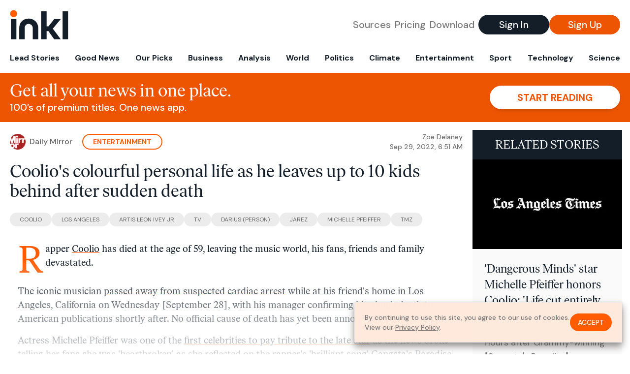

--- FILE ---
content_type: text/html; charset=utf-8
request_url: https://www.inkl.com/news/coolio-s-colourful-personal-life-as-he-leaves-up-to-10-kids-behind-after-sudden-death/related
body_size: 2919
content:

  <div class="flex grow">
  <a href="/news/dangerous-minds-star-michelle-pfeiffer-honors-coolio-life-cut-entirely-too-short" class="flex flex-col grow bg-gray-100">

      <img src="https://images.inkl.com/s3/publisher/cover/10/los-angeles-times-cover-3.png?w=600" alt="&#39;Dangerous Minds&#39; star Michelle Pfeiffer honors Coolio: &#39;Life cut entirely too short&#39;" width="600" height="360" class="w-full" loading="lazy">

    <div class="font-headline text-2xl leading-7 px-3 pt-5 md:leading-8 md:px-6 md:pt-6">
      'Dangerous Minds' star Michelle Pfeiffer honors Coolio: 'Life cut entirely too short'
    </div>

    <div class="font-sans text-gray-500 px-3 pt-5 md:text-lg md:px-6 md:pt-6">
      Hours after Grammy-winning "Gangsta's Paradise" rapper Coolio died Wednesday, "Dangerous Minds" actor Michelle Pfeiffer saluted him as a "gifted artist."
    </div>

    <div class="flex items-center px-3 py-7 md:px-6 md:py-8 mt-auto">
      <img src="https://images.inkl.com/s3/publisher/icon_rounded/10/los-angeles-times.png?w=50" alt="Los Angeles Times" class="w-6 h-6 md:w-8 md:h-8" width="50" height="50" loading="lazy">

      <div class="font-sans font-medium text-gray-600 ml-2">
        Los Angeles Times
      </div>
    </div>
  </a>
</div>


  <div class="flex grow">
  <a href="/news/coolio-dead-gangsta-s-paradise-rapper-dies-aged-59-from-suspected-cardiac-arrest" class="flex flex-col grow bg-gray-100">

      <img src="https://images.inkl.com/s3/article/lead_image/16577165/2_I-Love-The-90s-Tour-Camden-NJ.jpg?w=600" alt="Coolio dead: Gangsta&#39;s Paradise rapper dies aged 59 after being found on bathroom floor" width="1024" height="538" class="w-full" loading="lazy">

    <div class="font-headline text-2xl leading-7 px-3 pt-5 md:leading-8 md:px-6 md:pt-6">
      Coolio dead: Gangsta's Paradise rapper dies aged 59 after being found on bathroom floor
    </div>

    <div class="font-sans text-gray-500 px-3 pt-5 md:text-lg md:px-6 md:pt-6">
      Coolio - whose real name is Artis Leon Ivey Jr -burst onto the music stage in LA in the late 1980s, but it was his '90s hit Gangsta's Paradise which made him an international star
    </div>

    <div class="flex items-center px-3 py-7 md:px-6 md:py-8 mt-auto">
      <img src="https://images.inkl.com/s3/publisher/icon_rounded/133/daily-mirror-icon-rounded-3.png?w=50" alt="Daily Mirror" class="w-6 h-6 md:w-8 md:h-8" width="50" height="50" loading="lazy">

      <div class="font-sans font-medium text-gray-600 ml-2">
        Daily Mirror
      </div>
    </div>
  </a>
</div>


  <div class="flex grow">
  <a href="/news/rapper-coolio-revealed-he-had-five-grandchildren-just-months-before-his-death" class="flex flex-col grow bg-gray-100">

      <img src="https://images.inkl.com/s3/article/lead_image/16594831/newFile-2.jpg?w=600" alt="Rapper Coolio revealed he had five grandchildren just months before his death" width="1024" height="768" class="w-full" loading="lazy">

    <div class="font-headline text-2xl leading-7 px-3 pt-5 md:leading-8 md:px-6 md:pt-6">
      Rapper Coolio revealed he had five grandchildren just months before his death
    </div>

    <div class="font-sans text-gray-500 px-3 pt-5 md:text-lg md:px-6 md:pt-6">
      The rapper died at age 59 on 28 September
    </div>

    <div class="flex items-center px-3 py-7 md:px-6 md:py-8 mt-auto">
      <img src="https://images.inkl.com/s3/publisher/icon_rounded/30/the-independent-uk.png?w=50" alt="The Independent UK" class="w-6 h-6 md:w-8 md:h-8" width="50" height="50" loading="lazy">

      <div class="font-sans font-medium text-gray-600 ml-2">
        The Independent UK
      </div>
    </div>
  </a>
</div>


  <div class="flex grow">
  <a href="/news/conor-mcgregor-s-black-forge-inn-pub-pays-tribute-to-coolio-following-rap-legend-s-death" class="flex flex-col grow bg-gray-100">

    <div class="font-headline text-2xl leading-7 px-3 pt-5 md:leading-8 md:px-6 md:pt-6">
      Conor McGregor's Black Forge Inn pub pays tribute to Coolio following rap legend's death
    </div>

    <div class="font-sans text-gray-500 px-3 pt-5 md:text-lg md:px-6 md:pt-6">
      Coolio performed live in the Dublin 12 pub just months before his death
    </div>

    <div class="flex items-center px-3 py-7 md:px-6 md:py-8 mt-auto">
      <img src="https://images.inkl.com/s3/publisher/icon_rounded/136/irish-mirror-icon-rounded-2.png?w=50" alt="Irish Mirror" class="w-6 h-6 md:w-8 md:h-8" width="50" height="50" loading="lazy">

      <div class="font-sans font-medium text-gray-600 ml-2">
        Irish Mirror
      </div>
    </div>
  </a>
</div>

    <div class="bg-orange p-6 bg-[url('/images/branding/inkl-watermark.svg')] bg-no-repeat bg-left-bottom bg-[length:200px_100px] md:bg-contain md:hidden">
  <div class="font-serif text-3xl text-white text-center leading-tight md:text-4.5xl ">
    From analysis to the latest developments in health,
    read the most diverse news in one place.
  </div>

  <form join-form-v2 additional-join-params="{&quot;article&quot;:&quot;coolio-s-colourful-personal-life-as-he-leaves-up-to-10-kids-behind-after-sudden-death&quot;}" class="max-w-xs mx-auto mt-6" onsubmit="return false;" novalidate>
  <input name="email" type="email" placeholder="Your email address" class="flex items-center justify-center w-full h-11 font-sans font-medium text-md placeholder:font-normal placeholder:text-base text-center rounded-full outline-none">

  <div email-required-error class="font-sans font-medium text-center py-1 text-red-900 hidden">
    Email is required
  </div>

  <div email-invalid-error class="font-sans font-medium text-center py-1 text-red-900 hidden">
    Email is invalid
  </div>

  <div email-registered-error class="font-sans font-medium text-center py-1 text-white hidden">
    Email is already registered. <br> Please
    <a href="/signin" class="text-red-900 underline underline-offset-2">sign in</a>
    instead.
  </div>

  <button type="submit" class="block w-full mt-3 h-12 font-sans font-medium text-lg tracking-wider uppercase bg-blue-900 text-white rounded-full drop-shadow-md z-0">
    <i class="fa-solid fa-spinner fa-spin hidden" processing-icon></i>
    <span>Start reading</span>
  </button>
</form>

  <div>
    <div class="font-sans font-medium text-center mt-6">
      Already a member?
      <a href="/signin?article=coolio-s-colourful-personal-life-as-he-leaves-up-to-10-kids-behind-after-sudden-death" class="underline underline-offset-2">
        Sign in here
      </a>
    </div>
  </div>
</div>


  <div class="flex grow">
  <a href="/news/coolio-s-last-days-emotional-last-gangster-s-paradise-performance-before-shock-death" class="flex flex-col grow bg-gray-100">

    <div class="font-headline text-2xl leading-7 px-3 pt-5 md:leading-8 md:px-6 md:pt-6">
      Coolio's last days: Emotional final Gangster's Paradise performance before shock death
    </div>

    <div class="font-sans text-gray-500 px-3 pt-5 md:text-lg md:px-6 md:pt-6">
      Gangsta's Paradise rapper Coolio had been in the process of making new music and played at The Roundup Music Venue in Texas just four days before his shock death at the age of 59
    </div>

    <div class="flex items-center px-3 py-7 md:px-6 md:py-8 mt-auto">
      <img src="https://images.inkl.com/s3/publisher/icon_rounded/133/daily-mirror-icon-rounded-3.png?w=50" alt="Daily Mirror" class="w-6 h-6 md:w-8 md:h-8" width="50" height="50" loading="lazy">

      <div class="font-sans font-medium text-gray-600 ml-2">
        Daily Mirror
      </div>
    </div>
  </a>
</div>


  <div class="flex grow">
  <a href="/news/coolio-s-cause-of-death-suspected-to-be-cardiac-arrest-as-rapper-dies-suddenly-at-59" class="flex flex-col grow bg-gray-100">

    <div class="font-headline text-2xl leading-7 px-3 pt-5 md:leading-8 md:px-6 md:pt-6">
      Coolio's cause of death suspected to be cardiac arrest as rapper dies suddenly at 59
    </div>

    <div class="font-sans text-gray-500 px-3 pt-5 md:text-lg md:px-6 md:pt-6">
      Gangsta's Paradise rapper Coolio has died at the age of 59. The former Celebrity Big Brother star was found unresponsive on his friend's bathroom floor and pronounced dead at the scene
    </div>

    <div class="flex items-center px-3 py-7 md:px-6 md:py-8 mt-auto">
      <img src="https://images.inkl.com/s3/publisher/icon_rounded/133/daily-mirror-icon-rounded-3.png?w=50" alt="Daily Mirror" class="w-6 h-6 md:w-8 md:h-8" width="50" height="50" loading="lazy">

      <div class="font-sans font-medium text-gray-600 ml-2">
        Daily Mirror
      </div>
    </div>
  </a>
</div>

